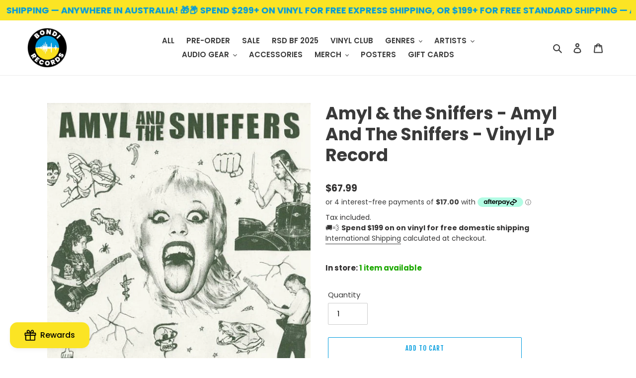

--- FILE ---
content_type: application/javascript; charset=utf-8
request_url: https://recommendations.loopclub.io/v2/storefront/template/?product_id=7422759502009&theme_id=120555831481&page=bondirecords.com%2Fproducts%2Famyl-the-sniffers-amyl-and-the-sniffers-vinyl-lp-record&r_type=product&r_id=7422759502009&page_type=product_page&currency=AUD&shop=bondi-records.myshopify.com&user_id=1769050920-04fc2583-21e2-4a03-a77f-a0448126bf1e&theme_store_id=796&locale=en&screen=desktop&qs=%7B%7D&client_id=e8fd8f47-13f0-4ee6-8f5c-09790ff46f94&cbt=true&cbs=true&market=76087481&callback=jsonp_callback_56332
body_size: 7025
content:
jsonp_callback_56332({"visit_id":"1769050933-24dd857d-a151-412a-87b1-f197405a279c","widgets":[{"id":214048,"page_id":114044,"widget_serve_id":"cb3daf4a-a22b-4923-b354-9c8d4df64f0c","type":"bought_together","max_content":2,"min_content":1,"enabled":true,"location":"shopify-section-product-recommendations","title":"FREQUENTLY BOUGHT TOGETHER","css":"[data-rk-widget-id='214048'] .rktheme-addtocart-select-arrow::after {    border-top-color: #fff;  }  [data-rk-widget-id='214048'] .rktheme-bundle-add-to-cart {    background-color: #009cde;    color: #fff;  }  [data-rk-widget-id='214048'] .rktheme-bundle-add-to-cart:hover {    background-color: #009cde;  }  [data-rk-widget-id='214048'] .rktheme-bundle-total-price-amounts {    color: #000000ff;  }  [data-rk-widget-id='214048'] .rktheme-bundle-product-item-prices {    color: #000000ff;  }  [data-rk-widget-id='214048'] .rktheme-widget-title {    font-size: 20px;  }  [data-rk-widget-id='214048'] .rktheme-bundle-title {    font-size: 20px;  }        [data-rk-widget-id='214048'] .rktheme-product-image {    object-fit: contain;  }          [data-rk-widget-id='214048'] .rktheme-widget-title {    text-align:center;  }              [data-rk-widget-id='214048'] .rktheme-product-price-wrap {    font-family: Poppins, sans-serif;  }        [data-rk-widget-id='214048'] .rktheme-widget-container[data-ui-mode=desktop] .rktheme-bundle-image,  [data-rk-widget-id='214048'] .rktheme-widget-container[data-ui-mode=mobile] .rktheme-bundle-image {    position: absolute;    top: 0;    left: 0;    right: 0;    bottom: 0;    height: 100%;    width: 100%;    max-height: unset;            object-fit: contain      }      ","layout":"amazon_bought_together","cart_button_text":"Add to Cart","page_type":"product_page","desktop_per_view":4,"mobile_per_view":2,"carousel_control":"arrow","position_enabled":true,"position":1,"enable_cart_button":false,"cart_button_template":null,"extra":{"auto_position_on":false,"auto_position_last_updated_at":null},"enable_popup":false,"popup_config":{},"show_discount_label":false,"allow_out_of_stock":true,"tablet_per_view":3,"discount_config":{"enabled":false,"type":"AMOUNT","value":0,"widget_message":"Buy these products together and get a bundle discount.","cart_message":"Your Bundle discount will be applied at checkout.","version":1,"apply_discount_only_to_rec":false},"cart_properties":{},"template":"<section class='rktheme-widget-container page-width' data-layout='amazon_bought_together'>    <div class='rktheme-bundle-container'>      <h3 class='rktheme-bundle-title'><span>FREQUENTLY BOUGHT TOGETHER</span></h3>      <div class='rktheme-bundle-discount'></div>      <div class='rktheme-bundle-section'>        <div class='rktheme-bundle-images'></div>        <div class='rktheme-bundle-total-price rktheme-bundle-total-price--desktop'></div>      </div>      <ul class='rktheme-bundle-products-list'>      </ul>      <div class='rktheme-bundle-total-price rktheme-bundle-total-price--mobile'></div>    </div>    <div class='rktheme-bundle-data'>      <script class='rktheme-bundle-data-parent' type=\"application/json\">          {\"id\": 7422759502009, \"handle\": \"amyl-the-sniffers-amyl-and-the-sniffers-vinyl-lp-record\", \"title\": \"Amyl & the Sniffers - Amyl And The Sniffers - Vinyl LP Record\", \"image\": {\"id\": \"25435539964089\", \"alt\": \"Amyl & the Sniffers - Amyl And The Sniffers - Vinyl LP Record - Bondi Records\", \"src\": \"https://cdn.shopify.com/s/files/1/0551/6066/8345/products/amyl-the-sniffers-amyl-and-the-sniffers-vinyl-lp-record-905060.jpg?v=1657810576\", \"width\": 600, \"height\": 600, \"created_at\": null, \"updated_at\": null, \"variant_ids\": [], \"admin_graphql_api_id\": \"gid://shopify/ImageSource/25444189372601\"}, \"images\": [{\"id\": \"25435539964089\", \"alt\": \"Amyl & the Sniffers - Amyl And The Sniffers - Vinyl LP Record - Bondi Records\", \"src\": \"https://cdn.shopify.com/s/files/1/0551/6066/8345/products/amyl-the-sniffers-amyl-and-the-sniffers-vinyl-lp-record-905060.jpg?v=1657810576\", \"width\": 600, \"height\": 600, \"created_at\": \"2022-07-14T14:56:16Z\", \"updated_at\": \"2022-07-14T14:56:16Z\", \"variant_ids\": [], \"admin_graphql_api_id\": \"gid://shopify/ImageSource/25444189372601\"}], \"options\": [{\"id\": 9501999825081, \"name\": \"Title\", \"values\": [\"Default Title\"], \"position\": 1}], \"variants\": [{\"id\": 42545170546873, \"is_available\": true, \"presentment_prices\": [{\"price\": {\"amount\": \"312000.0\", \"country_code\": \"PY\", \"currency_code\": \"PYG\"}, \"compare_at_price\": null}, {\"price\": {\"amount\": \"126.0\", \"country_code\": \"VC\", \"currency_code\": \"XCD\"}, \"compare_at_price\": null}, {\"price\": {\"amount\": \"26300.0\", \"country_code\": \"ML\", \"currency_code\": \"XOF\"}, \"compare_at_price\": null}, {\"price\": {\"amount\": \"2213.0\", \"country_code\": \"EG\", \"currency_code\": \"EGP\"}, \"compare_at_price\": null}, {\"price\": {\"amount\": \"94.0\", \"country_code\": \"BZ\", \"currency_code\": \"BZD\"}, \"compare_at_price\": null}, {\"price\": {\"amount\": \"172.0\", \"country_code\": \"AE\", \"currency_code\": \"AED\"}, \"compare_at_price\": null}, {\"price\": {\"amount\": \"2018.0\", \"country_code\": \"UA\", \"currency_code\": \"UAH\"}, \"compare_at_price\": null}, {\"price\": {\"amount\": \"1226000.0\", \"country_code\": \"VN\", \"currency_code\": \"VND\"}, \"compare_at_price\": null}, {\"price\": {\"amount\": \"175.0\", \"country_code\": \"SA\", \"currency_code\": \"SAR\"}, \"compare_at_price\": null}, {\"price\": {\"amount\": \"5800.0\", \"country_code\": \"BD\", \"currency_code\": \"BDT\"}, \"compare_at_price\": null}, {\"price\": {\"amount\": \"126.0\", \"country_code\": \"KN\", \"currency_code\": \"XCD\"}, \"compare_at_price\": null}, {\"price\": {\"amount\": \"130.0\", \"country_code\": \"WS\", \"currency_code\": \"WST\"}, \"compare_at_price\": null}, {\"price\": {\"amount\": \"9800.0\", \"country_code\": \"GY\", \"currency_code\": \"GYD\"}, \"compare_at_price\": null}, {\"price\": {\"amount\": \"469.0\", \"country_code\": \"NO\", \"currency_code\": \"NOK\"}, \"compare_at_price\": null}, {\"price\": {\"amount\": \"171.0\", \"country_code\": \"QA\", \"currency_code\": \"QAR\"}, \"compare_at_price\": null}, {\"price\": {\"amount\": \"139000.0\", \"country_code\": \"BI\", \"currency_code\": \"BIF\"}, \"compare_at_price\": null}, {\"price\": {\"amount\": \"65.0\", \"country_code\": \"CA\", \"currency_code\": \"CAD\"}, \"compare_at_price\": null}, {\"price\": {\"amount\": \"126.0\", \"country_code\": \"DM\", \"currency_code\": \"XCD\"}, \"compare_at_price\": null}, {\"price\": {\"amount\": \"26300.0\", \"country_code\": \"NE\", \"currency_code\": \"XOF\"}, \"compare_at_price\": null}, {\"price\": {\"amount\": \"60.0\", \"country_code\": \"BN\", \"currency_code\": \"BND\"}, \"compare_at_price\": null}, {\"price\": {\"amount\": \"148.0\", \"country_code\": \"IL\", \"currency_code\": \"ILS\"}, \"compare_at_price\": null}, {\"price\": {\"amount\": \"973.0\", \"country_code\": \"CZ\", \"currency_code\": \"CZK\"}, \"compare_at_price\": null}, {\"price\": {\"amount\": \"40.95\", \"country_code\": \"PT\", \"currency_code\": \"EUR\"}, \"compare_at_price\": null}, {\"price\": {\"amount\": \"6100.0\", \"country_code\": \"DZ\", \"currency_code\": \"DZD\"}, \"compare_at_price\": null}, {\"price\": {\"amount\": \"40.95\", \"country_code\": \"FR\", \"currency_code\": \"EUR\"}, \"compare_at_price\": null}, {\"price\": {\"amount\": \"251.0\", \"country_code\": \"BR\", \"currency_code\": \"BRL\"}, \"compare_at_price\": null}, {\"price\": {\"amount\": \"563000.0\", \"country_code\": \"UZ\", \"currency_code\": \"UZS\"}, \"compare_at_price\": null}, {\"price\": {\"amount\": \"163000.0\", \"country_code\": \"UG\", \"currency_code\": \"UGX\"}, \"compare_at_price\": null}, {\"price\": {\"amount\": \"8300.0\", \"country_code\": \"DJ\", \"currency_code\": \"DJF\"}, \"compare_at_price\": null}, {\"price\": {\"amount\": \"4100.0\", \"country_code\": \"KG\", \"currency_code\": \"KGS\"}, \"compare_at_price\": null}, {\"price\": {\"amount\": \"40.95\", \"country_code\": \"IE\", \"currency_code\": \"EUR\"}, \"compare_at_price\": null}, {\"price\": {\"amount\": \"5700.0\", \"country_code\": \"VU\", \"currency_code\": \"VUV\"}, \"compare_at_price\": null}, {\"price\": {\"amount\": \"7400.0\", \"country_code\": \"JM\", \"currency_code\": \"JMD\"}, \"compare_at_price\": null}, {\"price\": {\"amount\": \"106000.0\", \"country_code\": \"CD\", \"currency_code\": \"CDF\"}, \"compare_at_price\": null}, {\"price\": {\"amount\": \"430.0\", \"country_code\": \"MA\", \"currency_code\": \"MAD\"}, \"compare_at_price\": null}, {\"price\": {\"amount\": \"26300.0\", \"country_code\": \"SN\", \"currency_code\": \"XOF\"}, \"compare_at_price\": null}, {\"price\": {\"amount\": \"1009000.0\", \"country_code\": \"LA\", \"currency_code\": \"LAK\"}, \"compare_at_price\": null}, {\"price\": {\"amount\": \"4176000.0\", \"country_code\": \"LB\", \"currency_code\": \"LBP\"}, \"compare_at_price\": null}, {\"price\": {\"amount\": \"765.0\", \"country_code\": \"ZA\", \"currency_code\": \"ZAR\"}, \"compare_at_price\": null}, {\"price\": {\"amount\": \"4700.0\", \"country_code\": \"RS\", \"currency_code\": \"RSD\"}, \"compare_at_price\": null}, {\"price\": {\"amount\": \"22800.0\", \"country_code\": \"CR\", \"currency_code\": \"CRC\"}, \"compare_at_price\": null}, {\"price\": {\"amount\": \"171000.0\", \"country_code\": \"MM\", \"currency_code\": \"MMK\"}, \"compare_at_price\": null}, {\"price\": {\"amount\": \"81.0\", \"country_code\": \"NZ\", \"currency_code\": \"NZD\"}, \"compare_at_price\": null}, {\"price\": {\"amount\": \"315.0\", \"country_code\": \"TT\", \"currency_code\": \"TTD\"}, \"compare_at_price\": null}, {\"price\": {\"amount\": \"70400.0\", \"country_code\": \"NG\", \"currency_code\": \"NGN\"}, \"compare_at_price\": null}, {\"price\": {\"amount\": \"26300.0\", \"country_code\": \"CM\", \"currency_code\": \"XAF\"}, \"compare_at_price\": null}, {\"price\": {\"amount\": \"107.0\", \"country_code\": \"FJ\", \"currency_code\": \"FJD\"}, \"compare_at_price\": null}, {\"price\": {\"amount\": \"35.0\", \"country_code\": \"SH\", \"currency_code\": \"SHP\"}, \"compare_at_price\": null}, {\"price\": {\"amount\": \"6800.0\", \"country_code\": \"NP\", \"currency_code\": \"NPR\"}, \"compare_at_price\": null}, {\"price\": {\"amount\": \"35.0\", \"country_code\": \"GB\", \"currency_code\": \"GBP\"}, \"compare_at_price\": null}, {\"price\": {\"amount\": \"4800.0\", \"country_code\": \"WF\", \"currency_code\": \"XPF\"}, \"compare_at_price\": null}, {\"price\": {\"amount\": \"26300.0\", \"country_code\": \"TD\", \"currency_code\": \"XAF\"}, \"compare_at_price\": null}, {\"price\": {\"amount\": \"188000.0\", \"country_code\": \"KH\", \"currency_code\": \"KHR\"}, \"compare_at_price\": null}, {\"price\": {\"amount\": \"79.0\", \"country_code\": \"BA\", \"currency_code\": \"BAM\"}, \"compare_at_price\": null}, {\"price\": {\"amount\": \"19800.0\", \"country_code\": \"KM\", \"currency_code\": \"KMF\"}, \"compare_at_price\": null}, {\"price\": {\"amount\": \"126.0\", \"country_code\": \"AG\", \"currency_code\": \"XCD\"}, \"compare_at_price\": null}, {\"price\": {\"amount\": \"26300.0\", \"country_code\": \"BF\", \"currency_code\": \"XOF\"}, \"compare_at_price\": null}, {\"price\": {\"amount\": \"792000.0\", \"country_code\": \"ID\", \"currency_code\": \"IDR\"}, \"compare_at_price\": null}, {\"price\": {\"amount\": \"170.0\", \"country_code\": \"PL\", \"currency_code\": \"PLN\"}, \"compare_at_price\": null}, {\"price\": {\"amount\": \"39.0\", \"country_code\": \"KY\", \"currency_code\": \"KYD\"}, \"compare_at_price\": null}, {\"price\": {\"amount\": \"40.95\", \"country_code\": \"IT\", \"currency_code\": \"EUR\"}, \"compare_at_price\": null}, {\"price\": {\"amount\": \"167000.0\", \"country_code\": \"MN\", \"currency_code\": \"MNT\"}, \"compare_at_price\": null}, {\"price\": {\"amount\": \"1454.0\", \"country_code\": \"TH\", \"currency_code\": \"THB\"}, \"compare_at_price\": null}, {\"price\": {\"amount\": \"17700.0\", \"country_code\": \"AM\", \"currency_code\": \"AMD\"}, \"compare_at_price\": null}, {\"price\": {\"amount\": \"7400.0\", \"country_code\": \"JP\", \"currency_code\": \"JPY\"}, \"compare_at_price\": null}, {\"price\": {\"amount\": \"1064000.0\", \"country_code\": \"SL\", \"currency_code\": \"SLL\"}, \"compare_at_price\": null}, {\"price\": {\"amount\": \"1709.0\", \"country_code\": \"NI\", \"currency_code\": \"NIO\"}, \"compare_at_price\": null}, {\"price\": {\"amount\": \"112.0\", \"country_code\": \"TO\", \"currency_code\": \"TOP\"}, \"compare_at_price\": null}, {\"price\": {\"amount\": \"2800.0\", \"country_code\": \"PH\", \"currency_code\": \"PHP\"}, \"compare_at_price\": null}, {\"price\": {\"amount\": \"126.0\", \"country_code\": \"LC\", \"currency_code\": \"XCD\"}, \"compare_at_price\": null}, {\"price\": {\"amount\": \"14500.0\", \"country_code\": \"LK\", \"currency_code\": \"LKR\"}, \"compare_at_price\": null}, {\"price\": {\"amount\": \"358.0\", \"country_code\": \"GT\", \"currency_code\": \"GTQ\"}, \"compare_at_price\": null}, {\"price\": {\"amount\": \"7294.0\", \"country_code\": \"ET\", \"currency_code\": \"ETB\"}, \"compare_at_price\": null}, {\"price\": {\"amount\": \"2160.0\", \"country_code\": \"MU\", \"currency_code\": \"MUR\"}, \"compare_at_price\": null}, {\"price\": {\"amount\": \"375.0\", \"country_code\": \"MO\", \"currency_code\": \"MOP\"}, \"compare_at_price\": null}, {\"price\": {\"amount\": \"982000.0\", \"country_code\": \"ST\", \"currency_code\": \"STD\"}, \"compare_at_price\": null}, {\"price\": {\"amount\": \"3347.0\", \"country_code\": \"GM\", \"currency_code\": \"GMD\"}, \"compare_at_price\": null}, {\"price\": {\"amount\": \"5900.0\", \"country_code\": \"IS\", \"currency_code\": \"ISK\"}, \"compare_at_price\": null}, {\"price\": {\"amount\": \"60.0\", \"country_code\": \"SG\", \"currency_code\": \"SGD\"}, \"compare_at_price\": null}, {\"price\": {\"amount\": \"67.99\", \"country_code\": \"LS\", \"currency_code\": \"AUD\"}, \"compare_at_price\": null}, {\"price\": {\"amount\": \"26300.0\", \"country_code\": \"CF\", \"currency_code\": \"XAF\"}, \"compare_at_price\": null}, {\"price\": {\"amount\": \"6100.0\", \"country_code\": \"KE\", \"currency_code\": \"KES\"}, \"compare_at_price\": null}, {\"price\": {\"amount\": \"722.0\", \"country_code\": \"MV\", \"currency_code\": \"MVR\"}, \"compare_at_price\": null}, {\"price\": {\"amount\": \"38.0\", \"country_code\": \"CH\", \"currency_code\": \"CHF\"}, \"compare_at_price\": null}, {\"price\": {\"amount\": \"67.99\", \"country_code\": \"AU\", \"currency_code\": \"AUD\"}, \"compare_at_price\": null}, {\"price\": {\"amount\": \"13100.0\", \"country_code\": \"PK\", \"currency_code\": \"PKR\"}, \"compare_at_price\": null}, {\"price\": {\"amount\": \"11200.0\", \"country_code\": \"YE\", \"currency_code\": \"YER\"}, \"compare_at_price\": null}, {\"price\": {\"amount\": \"40.95\", \"country_code\": \"NL\", \"currency_code\": \"EUR\"}, \"compare_at_price\": null}, {\"price\": {\"amount\": \"67.99\", \"country_code\": \"NA\", \"currency_code\": \"AUD\"}, \"compare_at_price\": null}, {\"price\": {\"amount\": \"67900.0\", \"country_code\": \"RW\", \"currency_code\": \"RWF\"}, \"compare_at_price\": null}, {\"price\": {\"amount\": \"1477.0\", \"country_code\": \"TW\", \"currency_code\": \"TWD\"}, \"compare_at_price\": null}, {\"price\": {\"amount\": \"2500.0\", \"country_code\": \"MK\", \"currency_code\": \"MKD\"}, \"compare_at_price\": null}, {\"price\": {\"amount\": \"126.0\", \"country_code\": \"MS\", \"currency_code\": \"XCD\"}, \"compare_at_price\": null}, {\"price\": {\"amount\": \"23800.0\", \"country_code\": \"KZ\", \"currency_code\": \"KZT\"}, \"compare_at_price\": null}, {\"price\": {\"amount\": \"26300.0\", \"country_code\": \"TG\", \"currency_code\": \"XOF\"}, \"compare_at_price\": null}, {\"price\": {\"amount\": \"4800.0\", \"country_code\": \"NC\", \"currency_code\": \"XPF\"}, \"compare_at_price\": null}, {\"price\": {\"amount\": \"85.0\", \"country_code\": \"SX\", \"currency_code\": \"ANG\"}, \"compare_at_price\": null}, {\"price\": {\"amount\": \"40.95\", \"country_code\": \"BE\", \"currency_code\": \"EUR\"}, \"compare_at_price\": null}, {\"price\": {\"amount\": \"26300.0\", \"country_code\": \"GW\", \"currency_code\": \"XOF\"}, \"compare_at_price\": null}, {\"price\": {\"amount\": \"26300.0\", \"country_code\": \"CI\", \"currency_code\": \"XOF\"}, \"compare_at_price\": null}, {\"price\": {\"amount\": \"84.0\", \"country_code\": \"AW\", \"currency_code\": \"AWG\"}, \"compare_at_price\": null}, {\"price\": {\"amount\": \"3100.0\", \"country_code\": \"AF\", \"currency_code\": \"AFN\"}, \"compare_at_price\": null}, {\"price\": {\"amount\": \"3900.0\", \"country_code\": \"AL\", \"currency_code\": \"ALL\"}, \"compare_at_price\": null}, {\"price\": {\"amount\": \"26300.0\", \"country_code\": \"GA\", \"currency_code\": \"XOF\"}, \"compare_at_price\": null}, {\"price\": {\"amount\": \"4500.0\", \"country_code\": \"CV\", \"currency_code\": \"CVE\"}, \"compare_at_price\": null}, {\"price\": {\"amount\": \"794.0\", \"country_code\": \"MD\", \"currency_code\": \"MDL\"}, \"compare_at_price\": null}, {\"price\": {\"amount\": \"430.0\", \"country_code\": \"EH\", \"currency_code\": \"MAD\"}, \"compare_at_price\": null}, {\"price\": {\"amount\": \"40.95\", \"country_code\": \"ES\", \"currency_code\": \"EUR\"}, \"compare_at_price\": null}, {\"price\": {\"amount\": \"26300.0\", \"country_code\": \"CG\", \"currency_code\": \"XAF\"}, \"compare_at_price\": null}, {\"price\": {\"amount\": \"66990.0\", \"country_code\": \"AR\", \"currency_code\": \"ARS\"}, \"compare_at_price\": null}, {\"price\": {\"amount\": \"126.0\", \"country_code\": \"GD\", \"currency_code\": \"XCD\"}, \"compare_at_price\": null}, {\"price\": {\"amount\": \"80.0\", \"country_code\": \"AZ\", \"currency_code\": \"AZN\"}, \"compare_at_price\": null}, {\"price\": {\"amount\": \"85.0\", \"country_code\": \"CW\", \"currency_code\": \"ANG\"}, \"compare_at_price\": null}, {\"price\": {\"amount\": \"69000.0\", \"country_code\": \"KR\", \"currency_code\": \"KRW\"}, \"compare_at_price\": null}, {\"price\": {\"amount\": \"40.95\", \"country_code\": \"DE\", \"currency_code\": \"EUR\"}, \"compare_at_price\": null}, {\"price\": {\"amount\": \"654.0\", \"country_code\": \"BW\", \"currency_code\": \"BWP\"}, \"compare_at_price\": null}, {\"price\": {\"amount\": \"1794.0\", \"country_code\": \"UY\", \"currency_code\": \"UYU\"}, \"compare_at_price\": null}, {\"price\": {\"amount\": \"200.0\", \"country_code\": \"PG\", \"currency_code\": \"PGK\"}, \"compare_at_price\": null}, {\"price\": {\"amount\": \"47.0\", \"country_code\": \"BS\", \"currency_code\": \"BSD\"}, \"compare_at_price\": null}, {\"price\": {\"amount\": \"15500.0\", \"country_code\": \"HU\", \"currency_code\": \"HUF\"}, \"compare_at_price\": null}, {\"price\": {\"amount\": \"26300.0\", \"country_code\": \"GQ\", \"currency_code\": \"XAF\"}, \"compare_at_price\": null}, {\"price\": {\"amount\": \"26300.0\", \"country_code\": \"BJ\", \"currency_code\": \"XOF\"}, \"compare_at_price\": null}, {\"price\": {\"amount\": \"35.0\", \"country_code\": \"FK\", \"currency_code\": \"FKP\"}, \"compare_at_price\": null}, {\"price\": {\"amount\": \"430.0\", \"country_code\": \"SE\", \"currency_code\": \"SEK\"}, \"compare_at_price\": null}, {\"price\": {\"amount\": \"157.0\", \"country_code\": \"PE\", \"currency_code\": \"PEN\"}, \"compare_at_price\": null}, {\"price\": {\"amount\": \"118000.0\", \"country_code\": \"TZ\", \"currency_code\": \"TZS\"}, \"compare_at_price\": null}, {\"price\": {\"amount\": \"324.0\", \"country_code\": \"BO\", \"currency_code\": \"BOB\"}, \"compare_at_price\": null}, {\"price\": {\"amount\": \"4800.0\", \"country_code\": \"PF\", \"currency_code\": \"XPF\"}, \"compare_at_price\": null}, {\"price\": {\"amount\": \"204.0\", \"country_code\": \"RO\", \"currency_code\": \"RON\"}, \"compare_at_price\": null}, {\"price\": {\"amount\": \"299.0\", \"country_code\": \"DK\", \"currency_code\": \"DKK\"}, \"compare_at_price\": null}, {\"price\": {\"amount\": \"47.0\", \"country_code\": \"US\", \"currency_code\": \"USD\"}, \"compare_at_price\": null}, {\"price\": {\"amount\": \"93.0\", \"country_code\": \"BB\", \"currency_code\": \"BBD\"}, \"compare_at_price\": null}, {\"price\": {\"amount\": \"80900.0\", \"country_code\": \"MW\", \"currency_code\": \"MWK\"}, \"compare_at_price\": null}, {\"price\": {\"amount\": \"3000.0\", \"country_code\": \"DO\", \"currency_code\": \"DOP\"}, \"compare_at_price\": null}, {\"price\": {\"amount\": \"435.0\", \"country_code\": \"TJ\", \"currency_code\": \"TJS\"}, \"compare_at_price\": null}, {\"price\": {\"amount\": \"40.95\", \"country_code\": \"AT\", \"currency_code\": \"EUR\"}, \"compare_at_price\": null}, {\"price\": {\"amount\": \"1230.0\", \"country_code\": \"HN\", \"currency_code\": \"HNL\"}, \"compare_at_price\": null}, {\"price\": {\"amount\": \"190.0\", \"country_code\": \"MY\", \"currency_code\": \"MYR\"}, \"compare_at_price\": null}, {\"price\": {\"amount\": \"38.0\", \"country_code\": \"LI\", \"currency_code\": \"CHF\"}, \"compare_at_price\": null}, {\"price\": {\"amount\": \"325.0\", \"country_code\": \"CN\", \"currency_code\": \"CNY\"}, \"compare_at_price\": null}, {\"price\": {\"amount\": \"4300.0\", \"country_code\": \"IN\", \"currency_code\": \"INR\"}, \"compare_at_price\": null}, {\"price\": {\"amount\": \"407000.0\", \"country_code\": \"GN\", \"currency_code\": \"GNF\"}, \"compare_at_price\": null}, {\"price\": {\"amount\": \"378.0\", \"country_code\": \"SB\", \"currency_code\": \"SBD\"}, \"compare_at_price\": null}, {\"price\": {\"amount\": \"364.0\", \"country_code\": \"HK\", \"currency_code\": \"HKD\"}, \"compare_at_price\": null}, {\"price\": {\"amount\": \"67.99\", \"country_code\": \"SZ\", \"currency_code\": \"AUD\"}, \"compare_at_price\": null}], \"title\": \"Default Title\", \"image_id\": null, \"price\": \"67.99\", \"compare_price\": null, \"option1\": \"Default Title\", \"option2\": null, \"option3\": null, \"available\": true, \"sku\": \"AMTHSNAM1029\", \"inventory_management\": \"shopify\"}]}      </script>        <script class='rktheme-bundle-data-product' type=\"application/json\">          {\"id\": 8773870551324, \"handle\": \"frank-ocean-blonde-framed-poster\", \"title\": \"Frank Ocean - Blonde - Framed Poster\", \"image\": {\"id\": 42824020066588, \"alt\": \"Frank Ocean - Blonde - Framed Poster - Bondi Records\", \"src\": \"https://cdn.shopify.com/s/files/1/0551/6066/8345/products/frank-ocean-blonde-framed-poster-629997.jpg?v=1697005337\", \"width\": 2048, \"height\": 2048, \"position\": 1, \"created_at\": \"2023-10-11T17:22:17+11:00\", \"metafields\": [], \"product_id\": 8773870551324, \"updated_at\": \"2023-10-11T17:22:17+11:00\", \"variant_ids\": [47004147450140], \"admin_graphql_api_id\": \"gid://shopify/ProductImage/42824020066588\"}, \"images\": [{\"id\": 42824020066588, \"alt\": \"Frank Ocean - Blonde - Framed Poster - Bondi Records\", \"src\": \"https://cdn.shopify.com/s/files/1/0551/6066/8345/products/frank-ocean-blonde-framed-poster-629997.jpg?v=1697005337\", \"width\": 2048, \"height\": 2048, \"position\": 1, \"created_at\": \"2023-10-11T17:22:17+11:00\", \"metafields\": [], \"product_id\": 8773870551324, \"updated_at\": \"2023-10-11T17:22:17+11:00\", \"variant_ids\": [47004147450140], \"admin_graphql_api_id\": \"gid://shopify/ProductImage/42824020066588\"}, {\"id\": 42824020099356, \"alt\": \"Frank Ocean - Blonde - Framed Poster - Bondi Records\", \"src\": \"https://cdn.shopify.com/s/files/1/0551/6066/8345/products/frank-ocean-blonde-framed-poster-989295.jpg?v=1697005337\", \"width\": 2048, \"height\": 2048, \"position\": 2, \"created_at\": \"2023-10-11T17:22:17+11:00\", \"metafields\": [], \"product_id\": 8773870551324, \"updated_at\": \"2023-10-11T17:22:17+11:00\", \"variant_ids\": [47004147351836], \"admin_graphql_api_id\": \"gid://shopify/ProductImage/42824020099356\"}, {\"id\": 42824020132124, \"alt\": \"Frank Ocean - Blonde - Framed Poster - Bondi Records\", \"src\": \"https://cdn.shopify.com/s/files/1/0551/6066/8345/products/frank-ocean-blonde-framed-poster-495654.jpg?v=1697005337\", \"width\": 2048, \"height\": 2048, \"position\": 3, \"created_at\": \"2023-10-11T17:22:17+11:00\", \"metafields\": [], \"product_id\": 8773870551324, \"updated_at\": \"2023-10-11T17:22:17+11:00\", \"variant_ids\": [47004147319068], \"admin_graphql_api_id\": \"gid://shopify/ProductImage/42824020132124\"}, {\"id\": 42824020197660, \"alt\": \"Frank Ocean - Blonde - Framed Poster - Bondi Records\", \"src\": \"https://cdn.shopify.com/s/files/1/0551/6066/8345/products/frank-ocean-blonde-framed-poster-780797.jpg?v=1697005337\", \"width\": 2048, \"height\": 2048, \"position\": 4, \"created_at\": \"2023-10-11T17:22:17+11:00\", \"metafields\": [], \"product_id\": 8773870551324, \"updated_at\": \"2023-10-11T17:22:17+11:00\", \"variant_ids\": [47004147417372], \"admin_graphql_api_id\": \"gid://shopify/ProductImage/42824020197660\"}, {\"id\": 42824020230428, \"alt\": \"Frank Ocean - Blonde - Framed Poster - Bondi Records\", \"src\": \"https://cdn.shopify.com/s/files/1/0551/6066/8345/products/frank-ocean-blonde-framed-poster-361636.jpg?v=1697005337\", \"width\": 2048, \"height\": 2048, \"position\": 5, \"created_at\": \"2023-10-11T17:22:17+11:00\", \"metafields\": [], \"product_id\": 8773870551324, \"updated_at\": \"2023-10-11T17:22:17+11:00\", \"variant_ids\": [47004147253532], \"admin_graphql_api_id\": \"gid://shopify/ProductImage/42824020230428\"}, {\"id\": 42824020263196, \"alt\": \"Frank Ocean - Blonde - Framed Poster - Bondi Records\", \"src\": \"https://cdn.shopify.com/s/files/1/0551/6066/8345/products/frank-ocean-blonde-framed-poster-558869.jpg?v=1697005337\", \"width\": 2048, \"height\": 2048, \"position\": 6, \"created_at\": \"2023-10-11T17:22:17+11:00\", \"metafields\": [], \"product_id\": 8773870551324, \"updated_at\": \"2023-10-11T17:22:17+11:00\", \"variant_ids\": [47004147482908], \"admin_graphql_api_id\": \"gid://shopify/ProductImage/42824020263196\"}, {\"id\": 42824020295964, \"alt\": \"Frank Ocean - Blonde - Framed Poster - Bondi Records\", \"src\": \"https://cdn.shopify.com/s/files/1/0551/6066/8345/products/frank-ocean-blonde-framed-poster-688827.jpg?v=1697005337\", \"width\": 2048, \"height\": 2048, \"position\": 7, \"created_at\": \"2023-10-11T17:22:17+11:00\", \"metafields\": [], \"product_id\": 8773870551324, \"updated_at\": \"2023-10-11T17:22:17+11:00\", \"variant_ids\": [47004147384604], \"admin_graphql_api_id\": \"gid://shopify/ProductImage/42824020295964\"}, {\"id\": 42824020328732, \"alt\": \"Frank Ocean - Blonde - Framed Poster - Bondi Records\", \"src\": \"https://cdn.shopify.com/s/files/1/0551/6066/8345/products/frank-ocean-blonde-framed-poster-402105.jpg?v=1697005337\", \"width\": 2048, \"height\": 2048, \"position\": 8, \"created_at\": \"2023-10-11T17:22:17+11:00\", \"metafields\": [], \"product_id\": 8773870551324, \"updated_at\": \"2023-10-11T17:22:17+11:00\", \"variant_ids\": [47004147286300], \"admin_graphql_api_id\": \"gid://shopify/ProductImage/42824020328732\"}, {\"id\": 42824020394268, \"alt\": \"Frank Ocean - Blonde - Framed Poster - Bondi Records\", \"src\": \"https://cdn.shopify.com/s/files/1/0551/6066/8345/products/frank-ocean-blonde-framed-poster-298853.jpg?v=1697005337\", \"width\": 2048, \"height\": 2048, \"position\": 9, \"created_at\": \"2023-10-11T17:22:17+11:00\", \"metafields\": [], \"product_id\": 8773870551324, \"updated_at\": \"2023-10-11T17:22:17+11:00\", \"variant_ids\": [47004147515676], \"admin_graphql_api_id\": \"gid://shopify/ProductImage/42824020394268\"}, {\"id\": 42824020427036, \"alt\": \"Frank Ocean - Blonde - Framed Poster - Bondi Records\", \"src\": \"https://cdn.shopify.com/s/files/1/0551/6066/8345/products/frank-ocean-blonde-framed-poster-726655.jpg?v=1697005337\", \"width\": 2048, \"height\": 2048, \"position\": 10, \"created_at\": \"2023-10-11T17:22:17+11:00\", \"metafields\": [], \"product_id\": 8773870551324, \"updated_at\": \"2023-10-11T17:22:17+11:00\", \"variant_ids\": [], \"admin_graphql_api_id\": \"gid://shopify/ProductImage/42824020427036\"}, {\"id\": 42824020492572, \"alt\": \"Frank Ocean - Blonde - Framed Poster - Bondi Records\", \"src\": \"https://cdn.shopify.com/s/files/1/0551/6066/8345/products/frank-ocean-blonde-framed-poster-866901.jpg?v=1697005337\", \"width\": 2048, \"height\": 2048, \"position\": 11, \"created_at\": \"2023-10-11T17:22:17+11:00\", \"metafields\": [], \"product_id\": 8773870551324, \"updated_at\": \"2023-10-11T17:22:17+11:00\", \"variant_ids\": [], \"admin_graphql_api_id\": \"gid://shopify/ProductImage/42824020492572\"}], \"options\": [{\"id\": 11051668472092, \"name\": \"Size\", \"values\": [\"30x45 cm / 12x18\\u2033\", \"45x60 cm / 18x24\\u2033\", \"60x90 cm / 24x36\\u2033\"], \"position\": 1, \"product_id\": 8773870551324}, {\"id\": 11051668504860, \"name\": \"Frame\", \"values\": [\"Black frame\", \"Wood frame\", \"White frame\"], \"position\": 2, \"product_id\": 8773870551324}], \"variants\": [{\"id\": 47004147253532, \"is_available\": true, \"presentment_prices\": null, \"title\": \"30x45 cm / 12x18\\u2033 / Black frame\", \"image_id\": 42824020230428, \"price\": \"124.99\", \"compare_price\": null, \"option1\": \"30x45 cm / 12x18\\u2033\", \"option2\": \"Black frame\", \"option3\": null, \"available\": true, \"sku\": \"FROCBL30BL1949\", \"inventory_management\": null}, {\"id\": 47004147286300, \"is_available\": false, \"presentment_prices\": null, \"title\": \"30x45 cm / 12x18\\u2033 / Wood frame\", \"image_id\": 42824020328732, \"price\": \"124.99\", \"compare_price\": null, \"option1\": \"30x45 cm / 12x18\\u2033\", \"option2\": \"Wood frame\", \"option3\": null, \"available\": false, \"sku\": \"FROCBL30WO1950\", \"inventory_management\": null}, {\"id\": 47004147319068, \"is_available\": true, \"presentment_prices\": null, \"title\": \"30x45 cm / 12x18\\u2033 / White frame\", \"image_id\": 42824020132124, \"price\": \"124.99\", \"compare_price\": null, \"option1\": \"30x45 cm / 12x18\\u2033\", \"option2\": \"White frame\", \"option3\": null, \"available\": true, \"sku\": \"FROCBL30WH1951\", \"inventory_management\": null}, {\"id\": 47004147351836, \"is_available\": false, \"presentment_prices\": null, \"title\": \"45x60 cm / 18x24\\u2033 / Black frame\", \"image_id\": 42824020099356, \"price\": \"175.99\", \"compare_price\": null, \"option1\": \"45x60 cm / 18x24\\u2033\", \"option2\": \"Black frame\", \"option3\": null, \"available\": false, \"sku\": \"FROCBL45BL1952\", \"inventory_management\": null}, {\"id\": 47004147384604, \"is_available\": false, \"presentment_prices\": null, \"title\": \"45x60 cm / 18x24\\u2033 / Wood frame\", \"image_id\": 42824020295964, \"price\": \"175.99\", \"compare_price\": null, \"option1\": \"45x60 cm / 18x24\\u2033\", \"option2\": \"Wood frame\", \"option3\": null, \"available\": false, \"sku\": \"FROCBL45WO1953\", \"inventory_management\": null}, {\"id\": 47004147417372, \"is_available\": false, \"presentment_prices\": null, \"title\": \"45x60 cm / 18x24\\u2033 / White frame\", \"image_id\": 42824020197660, \"price\": \"175.99\", \"compare_price\": null, \"option1\": \"45x60 cm / 18x24\\u2033\", \"option2\": \"White frame\", \"option3\": null, \"available\": false, \"sku\": \"FROCBL45WH1954\", \"inventory_management\": null}, {\"id\": 47004147450140, \"is_available\": false, \"presentment_prices\": null, \"title\": \"60x90 cm / 24x36\\u2033 / Black frame\", \"image_id\": 42824020066588, \"price\": \"258.99\", \"compare_price\": null, \"option1\": \"60x90 cm / 24x36\\u2033\", \"option2\": \"Black frame\", \"option3\": null, \"available\": false, \"sku\": \"FROCBL60BL1955\", \"inventory_management\": null}, {\"id\": 47004147482908, \"is_available\": true, \"presentment_prices\": null, \"title\": \"60x90 cm / 24x36\\u2033 / Wood frame\", \"image_id\": 42824020263196, \"price\": \"258.99\", \"compare_price\": null, \"option1\": \"60x90 cm / 24x36\\u2033\", \"option2\": \"Wood frame\", \"option3\": null, \"available\": true, \"sku\": \"FROCBL60WO1956\", \"inventory_management\": null}, {\"id\": 47004147515676, \"is_available\": false, \"presentment_prices\": null, \"title\": \"60x90 cm / 24x36\\u2033 / White frame\", \"image_id\": 42824020394268, \"price\": \"258.99\", \"compare_price\": null, \"option1\": \"60x90 cm / 24x36\\u2033\", \"option2\": \"White frame\", \"option3\": null, \"available\": false, \"sku\": \"FROCBL60WH1957\", \"inventory_management\": null}]}        </script>        <script class='rktheme-bundle-data-product' type=\"application/json\">          {\"id\": 8781654917404, \"handle\": \"nirvana-nevermind-framed-poster\", \"title\": \"Nirvana - Nevermind - Framed Poster\", \"image\": {\"id\": 42856115536156, \"alt\": \"Nirvana - Nevermind - Framed Poster - Bondi Records\", \"src\": \"https://cdn.shopify.com/s/files/1/0551/6066/8345/products/nirvana-nevermind-framed-poster-685622.jpg?v=1697265582\", \"width\": 2048, \"height\": 2048, \"position\": 1, \"created_at\": \"2023-10-14T17:39:42+11:00\", \"metafields\": [], \"product_id\": 8781654917404, \"updated_at\": \"2023-10-14T17:39:42+11:00\", \"variant_ids\": [47031458038044], \"admin_graphql_api_id\": \"gid://shopify/ProductImage/42856115536156\"}, \"images\": [{\"id\": 42856115536156, \"alt\": \"Nirvana - Nevermind - Framed Poster - Bondi Records\", \"src\": \"https://cdn.shopify.com/s/files/1/0551/6066/8345/products/nirvana-nevermind-framed-poster-685622.jpg?v=1697265582\", \"width\": 2048, \"height\": 2048, \"position\": 1, \"created_at\": \"2023-10-14T17:39:42+11:00\", \"metafields\": [], \"product_id\": 8781654917404, \"updated_at\": \"2023-10-14T17:39:42+11:00\", \"variant_ids\": [47031458038044], \"admin_graphql_api_id\": \"gid://shopify/ProductImage/42856115536156\"}, {\"id\": 42856115568924, \"alt\": \"Nirvana - Nevermind - Framed Poster - Bondi Records\", \"src\": \"https://cdn.shopify.com/s/files/1/0551/6066/8345/products/nirvana-nevermind-framed-poster-949802.jpg?v=1697265582\", \"width\": 2048, \"height\": 2048, \"position\": 2, \"created_at\": \"2023-10-14T17:39:42+11:00\", \"metafields\": [], \"product_id\": 8781654917404, \"updated_at\": \"2023-10-14T17:39:42+11:00\", \"variant_ids\": [47031458103580], \"admin_graphql_api_id\": \"gid://shopify/ProductImage/42856115568924\"}, {\"id\": 42856115601692, \"alt\": \"Nirvana - Nevermind - Framed Poster - Bondi Records\", \"src\": \"https://cdn.shopify.com/s/files/1/0551/6066/8345/products/nirvana-nevermind-framed-poster-871810.jpg?v=1697265582\", \"width\": 2048, \"height\": 2048, \"position\": 3, \"created_at\": \"2023-10-14T17:39:42+11:00\", \"metafields\": [], \"product_id\": 8781654917404, \"updated_at\": \"2023-10-14T17:39:42+11:00\", \"variant_ids\": [47031457874204], \"admin_graphql_api_id\": \"gid://shopify/ProductImage/42856115601692\"}, {\"id\": 42856115634460, \"alt\": \"Nirvana - Nevermind - Framed Poster - Bondi Records\", \"src\": \"https://cdn.shopify.com/s/files/1/0551/6066/8345/products/nirvana-nevermind-framed-poster-374770.jpg?v=1697265582\", \"width\": 2048, \"height\": 2048, \"position\": 4, \"created_at\": \"2023-10-14T17:39:42+11:00\", \"metafields\": [], \"product_id\": 8781654917404, \"updated_at\": \"2023-10-14T17:39:42+11:00\", \"variant_ids\": [47031457972508], \"admin_graphql_api_id\": \"gid://shopify/ProductImage/42856115634460\"}, {\"id\": 42856115667228, \"alt\": \"Nirvana - Nevermind - Framed Poster - Bondi Records\", \"src\": \"https://cdn.shopify.com/s/files/1/0551/6066/8345/products/nirvana-nevermind-framed-poster-202986.jpg?v=1697265582\", \"width\": 2048, \"height\": 2048, \"position\": 5, \"created_at\": \"2023-10-14T17:39:42+11:00\", \"metafields\": [], \"product_id\": 8781654917404, \"updated_at\": \"2023-10-14T17:39:42+11:00\", \"variant_ids\": [47031457841436], \"admin_graphql_api_id\": \"gid://shopify/ProductImage/42856115667228\"}, {\"id\": 42856115699996, \"alt\": \"Nirvana - Nevermind - Framed Poster - Bondi Records\", \"src\": \"https://cdn.shopify.com/s/files/1/0551/6066/8345/products/nirvana-nevermind-framed-poster-342944.jpg?v=1697265582\", \"width\": 2048, \"height\": 2048, \"position\": 6, \"created_at\": \"2023-10-14T17:39:42+11:00\", \"metafields\": [], \"product_id\": 8781654917404, \"updated_at\": \"2023-10-14T17:39:42+11:00\", \"variant_ids\": [47031457808668], \"admin_graphql_api_id\": \"gid://shopify/ProductImage/42856115699996\"}, {\"id\": 42856115732764, \"alt\": \"Nirvana - Nevermind - Framed Poster - Bondi Records\", \"src\": \"https://cdn.shopify.com/s/files/1/0551/6066/8345/products/nirvana-nevermind-framed-poster-285224.jpg?v=1697265582\", \"width\": 2048, \"height\": 2048, \"position\": 7, \"created_at\": \"2023-10-14T17:39:42+11:00\", \"metafields\": [], \"product_id\": 8781654917404, \"updated_at\": \"2023-10-14T17:39:42+11:00\", \"variant_ids\": [47031458005276], \"admin_graphql_api_id\": \"gid://shopify/ProductImage/42856115732764\"}, {\"id\": 42856115765532, \"alt\": \"Nirvana - Nevermind - Framed Poster - Bondi Records\", \"src\": \"https://cdn.shopify.com/s/files/1/0551/6066/8345/products/nirvana-nevermind-framed-poster-136946.jpg?v=1697265582\", \"width\": 2048, \"height\": 2048, \"position\": 8, \"created_at\": \"2023-10-14T17:39:42+11:00\", \"metafields\": [], \"product_id\": 8781654917404, \"updated_at\": \"2023-10-14T17:39:43+11:00\", \"variant_ids\": [47031458070812], \"admin_graphql_api_id\": \"gid://shopify/ProductImage/42856115765532\"}, {\"id\": 42856115798300, \"alt\": \"Nirvana - Nevermind - Framed Poster - Bondi Records\", \"src\": \"https://cdn.shopify.com/s/files/1/0551/6066/8345/products/nirvana-nevermind-framed-poster-560182.jpg?v=1697265582\", \"width\": 2048, \"height\": 2048, \"position\": 9, \"created_at\": \"2023-10-14T17:39:42+11:00\", \"metafields\": [], \"product_id\": 8781654917404, \"updated_at\": \"2023-10-14T17:39:43+11:00\", \"variant_ids\": [47031457906972], \"admin_graphql_api_id\": \"gid://shopify/ProductImage/42856115798300\"}, {\"id\": 42856115831068, \"alt\": \"Nirvana - Nevermind - Framed Poster - Bondi Records\", \"src\": \"https://cdn.shopify.com/s/files/1/0551/6066/8345/products/nirvana-nevermind-framed-poster-373013.jpg?v=1697265582\", \"width\": 2048, \"height\": 2048, \"position\": 10, \"created_at\": \"2023-10-14T17:39:42+11:00\", \"metafields\": [], \"product_id\": 8781654917404, \"updated_at\": \"2023-10-14T17:39:43+11:00\", \"variant_ids\": [], \"admin_graphql_api_id\": \"gid://shopify/ProductImage/42856115831068\"}, {\"id\": 42856115896604, \"alt\": \"Nirvana - Nevermind - Framed Poster - Bondi Records\", \"src\": \"https://cdn.shopify.com/s/files/1/0551/6066/8345/products/nirvana-nevermind-framed-poster-110495.jpg?v=1697265582\", \"width\": 2048, \"height\": 2048, \"position\": 11, \"created_at\": \"2023-10-14T17:39:42+11:00\", \"metafields\": [], \"product_id\": 8781654917404, \"updated_at\": \"2023-10-14T17:39:43+11:00\", \"variant_ids\": [], \"admin_graphql_api_id\": \"gid://shopify/ProductImage/42856115896604\"}], \"options\": [{\"id\": 11060605157660, \"name\": \"Size\", \"values\": [\"30x45 cm / 12x18\\u2033\", \"45x60 cm / 18x24\\u2033\", \"60x90 cm / 24x36\\u2033\"], \"position\": 1, \"product_id\": 8781654917404}, {\"id\": 11060605190428, \"name\": \"Frame\", \"values\": [\"Black frame\", \"Wood frame\", \"White frame\"], \"position\": 2, \"product_id\": 8781654917404}], \"variants\": [{\"id\": 47031457808668, \"is_available\": true, \"presentment_prices\": null, \"title\": \"30x45 cm / 12x18\\u2033 / Black frame\", \"image_id\": 42856115699996, \"price\": \"124.99\", \"compare_price\": null, \"option1\": \"30x45 cm / 12x18\\u2033\", \"option2\": \"Black frame\", \"option3\": null, \"available\": true, \"sku\": \"NINEFR30BL2071\", \"inventory_management\": null}, {\"id\": 47031457841436, \"is_available\": false, \"presentment_prices\": null, \"title\": \"30x45 cm / 12x18\\u2033 / Wood frame\", \"image_id\": 42856115667228, \"price\": \"124.99\", \"compare_price\": null, \"option1\": \"30x45 cm / 12x18\\u2033\", \"option2\": \"Wood frame\", \"option3\": null, \"available\": false, \"sku\": \"NINEFR30WO2072\", \"inventory_management\": null}, {\"id\": 47031457874204, \"is_available\": false, \"presentment_prices\": null, \"title\": \"30x45 cm / 12x18\\u2033 / White frame\", \"image_id\": 42856115601692, \"price\": \"124.99\", \"compare_price\": null, \"option1\": \"30x45 cm / 12x18\\u2033\", \"option2\": \"White frame\", \"option3\": null, \"available\": false, \"sku\": \"NINEFR30WH2073\", \"inventory_management\": null}, {\"id\": 47031457906972, \"is_available\": false, \"presentment_prices\": null, \"title\": \"45x60 cm / 18x24\\u2033 / Black frame\", \"image_id\": 42856115798300, \"price\": \"175.99\", \"compare_price\": null, \"option1\": \"45x60 cm / 18x24\\u2033\", \"option2\": \"Black frame\", \"option3\": null, \"available\": false, \"sku\": \"NINEFR45BL2074\", \"inventory_management\": null}, {\"id\": 47031457972508, \"is_available\": false, \"presentment_prices\": null, \"title\": \"45x60 cm / 18x24\\u2033 / Wood frame\", \"image_id\": 42856115634460, \"price\": \"175.99\", \"compare_price\": null, \"option1\": \"45x60 cm / 18x24\\u2033\", \"option2\": \"Wood frame\", \"option3\": null, \"available\": false, \"sku\": \"NINEFR45WO2075\", \"inventory_management\": null}, {\"id\": 47031458005276, \"is_available\": false, \"presentment_prices\": null, \"title\": \"45x60 cm / 18x24\\u2033 / White frame\", \"image_id\": 42856115732764, \"price\": \"175.99\", \"compare_price\": null, \"option1\": \"45x60 cm / 18x24\\u2033\", \"option2\": \"White frame\", \"option3\": null, \"available\": false, \"sku\": \"NINEFR45WH2076\", \"inventory_management\": null}, {\"id\": 47031458038044, \"is_available\": false, \"presentment_prices\": null, \"title\": \"60x90 cm / 24x36\\u2033 / Black frame\", \"image_id\": 42856115536156, \"price\": \"258.99\", \"compare_price\": null, \"option1\": \"60x90 cm / 24x36\\u2033\", \"option2\": \"Black frame\", \"option3\": null, \"available\": false, \"sku\": \"NINEFR60BL2077\", \"inventory_management\": null}, {\"id\": 47031458070812, \"is_available\": false, \"presentment_prices\": null, \"title\": \"60x90 cm / 24x36\\u2033 / Wood frame\", \"image_id\": 42856115765532, \"price\": \"258.99\", \"compare_price\": null, \"option1\": \"60x90 cm / 24x36\\u2033\", \"option2\": \"Wood frame\", \"option3\": null, \"available\": false, \"sku\": \"NINEFR60WO2078\", \"inventory_management\": null}, {\"id\": 47031458103580, \"is_available\": false, \"presentment_prices\": null, \"title\": \"60x90 cm / 24x36\\u2033 / White frame\", \"image_id\": 42856115568924, \"price\": \"258.99\", \"compare_price\": null, \"option1\": \"60x90 cm / 24x36\\u2033\", \"option2\": \"White frame\", \"option3\": null, \"available\": false, \"sku\": \"NINEFR60WH2079\", \"inventory_management\": null}]}        </script>    </div>  <div class='rktheme-settings-data' style='display: none;'><script type=\"application/json\">{\"carousel\": {\"arrow_fill\": \"#222\", \"arrow_style\": \"rectangle\", \"bullet_size\": \"10\", \"glide_config\": {\"peek\": 0, \"type\": \"carousel\", \"bound\": true, \"rewind\": false, \"keyboard\": true, \"start_at\": 0, \"direction\": \"ltr\", \"per_touch\": 1, \"variable_width\": true}, \"per_row_mobile\": \"2\", \"arrow_icon_size\": 25, \"navigation_mode\": \"bullets\", \"per_row_desktop\": \"4\", \"arrow_background\": \"#ccc\", \"arrow_transition\": \"appear\", \"bullet_background\": \"#bbb\", \"per_row_widescreen\": \"4\", \"arrow_icon_size_mobile\": 20, \"bullet_active_background\": \"#222\"}, \"product_card\": {\"gutter\": \"20\", \"price_color\": \"#222\", \"title_align\": \"left\", \"title_color\": \"#3a3a3a\", \"vendor_color\": \"#222\", \"gutter_mobile\": \"15\", \"max_title_rows\": 3, \"per_row_mobile\": \"2\", \"per_row_tablet\": 3, \"per_row_desktop\": \"4\", \"price_font_size\": \"15px\", \"title_font_size\": \"16px\", \"vendor_position\": \"hidden\", \"add_to_cart_mode\": \"visible\", \"image_hover_mode\": \"\", \"image_object_fit\": \"contain\", \"vendor_font_size\": \"14px\", \"add_to_cart_color\": \"#fff\", \"price_font_family\": \"Poppins, sans-serif\", \"image_aspect_ratio\": \"1:1\", \"per_row_widescreen\": 6, \"discount_label_text\": \"{percent} off\", \"price_color_compare\": \"#aaa\", \"discount_label_color\": \"#fff\", \"max_title_characters\": 80, \"price_color_original\": \"#222\", \"price_compare_at_mode\": \"before\", \"add_to_cart_background\": \"#009cde\", \"discount_label_visible\": true, \"discount_label_position\": \"left\", \"redirect_on_add_to_cart\": false, \"discount_label_background\": \"#222\", \"product_title_font_family\": \"\", \"compare_price_visibility_mobile\": \"hidden\"}, \"horizontal_grid\": {\"per_row_mobile\": \"2\", \"per_row_desktop\": \"4\", \"per_row_widescreen\": \"4\"}, \"show_snowflakes\": true, \"auto_position_on\": false, \"widget_font_family\": \"\\\"Fjalla One\\\", sans-serif\", \"amazon_bought_together\": {\"image_size\": 300, \"image_version\": 2, \"show_discounts\": true, \"image_object_fit\": \"contain\", \"button_text_color\": \"#fff\", \"total_price_color\": \"#000000ff\", \"image_aspect_ratio\": \"1:1\", \"product_price_color\": \"#000000ff\", \"button_background_color\": \"#009cde\", \"ignore_cheapest_variant\": true}, \"widget_title_alignment\": \"center\", \"widget_title_font_size\": \"20px\", \"minimum_distance_from_window\": 30, \"auto_position_last_updated_at\": null, \"minimum_distance_from_window_mobile\": 15}</script></div>  <div class='rktheme-translations-data' style='display: none;'><script type=\"application/json\">{\"go_to_cart_text\": \"Go to cart\", \"add_to_cart_text\": \"ADD TO CART\", \"total_price_text\": \"Total Price:\", \"out_of_stock_text\": \"Out of stock\", \"this_product_text\": \"This product:\", \"added_to_cart_text\": \"ADDED TO CART!\", \"adding_to_cart_text\": \"Adding...\", \"discount_label_text\": \"{percent} off\", \"fbt_add_to_cart_text\": \"Add to cart\"}</script></div></section>","js":"\"use strict\";return {  onWidgetInit: function onWidgetInit(widget, utils) {    var widgetInitSuccess = utils.initWidget({      widgetData: widget,      rkUtils: utils,    });    if (!widgetInitSuccess) {      var err = new Error(\"Rk:WidgetInitFailed\");      err.info = {        widgetId: widget.id,        widgetServeId: widget.widgetServeId,        widgetPageType: widget.pageType,      };      throw err;    }  },};"}],"product":{},"shop":{"id":24454,"domain":"bondirecords.com","name":"bondi-records.myshopify.com","currency":"AUD","currency_format":"${{amount}}","css":".rk-widget-container{\r\n    margin: 55px auto;\r\n}\r\n.rktheme-bundle-title, .rktheme-bundle-total-price-info{\r\n    width: 100%;\r\n    text-align: left;\r\n}\r\n.rktheme-bundle-title, .rktheme-widget-title{\r\n    font-size: calc(((var(--font-h2-desktop))/ (var(--font-size-base))) * 1em);\r\n    text-transform: uppercase;\r\n    letter-spacing: .1em;\r\n}\r\n.rktheme-product-card:hover .rktheme-product-title{\r\n    text-decoration: underline;\r\n    text-decoration-thickness: 1px;\r\n    text-decoration-color: #000;\r\n}\r\n\r\n#rk-widget-214048 .page-width{\r\n    padding: 0 !important;\r\n    margin: 0 !important;\r\n}\r\n#rk-widget-214048 .rktheme-bundle-container{\r\n    padding: 0;\r\n}\r\n.rktheme-bundle-add-to-cart, \r\n.rktheme-addtocart-container .rktheme-addtocart-button, \r\n.rktheme-addtocart-container .rktheme-addtocart-select{\r\n    text-decoration: none;\r\n    text-align: center;\r\n    vertical-align: middle;\r\n    cursor: pointer;\r\n    border: 1px solid transparent;\r\n    border-radius: 2px;\r\n    padding: 0;\r\n    color: var(--color-btn-primary-text) !important;\r\n    font-family: var(--font-stack-header);\r\n    font-style: var(--font-style-header);\r\n    font-weight: var(--font-weight-header);\r\n    text-transform: uppercase;\r\n    letter-spacing: .08em !important;\r\n    white-space: normal;\r\n    font-size: calc(((var(--font-size-base) - 2) / (var(--font-size-base))) * 1em) !important;\r\n    min-height: 44px;\r\n}\r\n.rktheme-bundle-add-to-cart:hover, \r\n.rktheme-addtocart-container .rktheme-addtocart-button:hover, \r\n.rktheme-addtocart-container .rktheme-addtocart-select:hover{\r\n    background-color: var(--color-btn-primary-focus)!important;\r\n}","show_compare_at":true,"enabled_presentment_currencies":["AED","AFN","ALL","AMD","ANG","ARS","AUD","AWG","AZN","BAM","BBD","BDT","BIF","BND","BOB","BRL","BSD","BWP","BZD","CAD","CDF","CHF","CNY","CRC","CVE","CZK","DJF","DKK","DOP","DZD","EGP","ETB","EUR","FJD","FKP","GBP","GMD","GNF","GTQ","GYD","HKD","HNL","HUF","IDR","ILS","INR","ISK","JMD","JPY","KES","KGS","KHR","KMF","KRW","KYD","KZT","LAK","LBP","LKR","MAD","MDL","MKD","MMK","MNT","MOP","MUR","MVR","MWK","MYR","NGN","NIO","NOK","NPR","NZD","PEN","PGK","PHP","PKR","PLN","PYG","QAR","RON","RSD","RWF","SAR","SBD","SEK","SGD","SHP","SLL","STD","THB","TJS","TOP","TTD","TWD","TZS","UAH","UGX","USD","UYU","UZS","VND","VUV","WST","XAF","XCD","XOF","XPF","YER","ZAR"],"extra":{},"product_reviews_app":null,"swatch_app":null,"js":"return {\n  onAddToCart: function() {\n    // document.addEventListener(\"Globo.Preorder.added\",function(e){this._setupCartPopup(e.detail.addedItem);});\n    var productJson = document.getElementById('ProductJson-' + sectionId);\n    theme.Product.__setupCartPopup(productJson);\n    console.log(theme.Product);\n  },\n\n  loadAjaxCart: function() {},\n  unloadAjaxCart: function() {},\n}","translations":{},"analytics_enabled":[],"pixel_enabled":true},"theme":{"css":""},"user_id":"1769050920-04fc2583-21e2-4a03-a77f-a0448126bf1e"});

--- FILE ---
content_type: text/javascript; charset=utf-8
request_url: https://unpkg.com/tapcart-capture-kit@0.3.9/dist/embed.js
body_size: 4833
content:
function noop() {
}
function assign(tar, src) {
  for (const k in src)
    tar[k] = src[k];
  return tar;
}
function is_promise(value) {
  return value && typeof value === "object" && typeof value.then === "function";
}
function run(fn) {
  return fn();
}
function blank_object() {
  return /* @__PURE__ */ Object.create(null);
}
function run_all(fns) {
  fns.forEach(run);
}
function is_function(thing) {
  return typeof thing === "function";
}
function safe_not_equal(a, b) {
  return a != a ? b == b : a !== b || (a && typeof a === "object" || typeof a === "function");
}
function is_empty(obj) {
  return Object.keys(obj).length === 0;
}
function null_to_empty(value) {
  return value == null ? "" : value;
}
let is_hydrating = false;
function start_hydrating() {
  is_hydrating = true;
}
function end_hydrating() {
  is_hydrating = false;
}
function upper_bound(low, high, key, value) {
  while (low < high) {
    const mid = low + (high - low >> 1);
    if (key(mid) <= value) {
      low = mid + 1;
    } else {
      high = mid;
    }
  }
  return low;
}
function init_hydrate(target) {
  if (target.hydrate_init)
    return;
  target.hydrate_init = true;
  const children2 = target.childNodes;
  const m = new Int32Array(children2.length + 1);
  const p = new Int32Array(children2.length);
  m[0] = -1;
  let longest = 0;
  for (let i = 0; i < children2.length; i++) {
    const current = children2[i].claim_order;
    const seqLen = upper_bound(1, longest + 1, (idx) => children2[m[idx]].claim_order, current) - 1;
    p[i] = m[seqLen] + 1;
    const newLen = seqLen + 1;
    m[newLen] = i;
    longest = Math.max(newLen, longest);
  }
  const lis = [];
  const toMove = [];
  let last = children2.length - 1;
  for (let cur = m[longest] + 1; cur != 0; cur = p[cur - 1]) {
    lis.push(children2[cur - 1]);
    for (; last >= cur; last--) {
      toMove.push(children2[last]);
    }
    last--;
  }
  for (; last >= 0; last--) {
    toMove.push(children2[last]);
  }
  lis.reverse();
  toMove.sort((a, b) => a.claim_order - b.claim_order);
  for (let i = 0, j = 0; i < toMove.length; i++) {
    while (j < lis.length && toMove[i].claim_order >= lis[j].claim_order) {
      j++;
    }
    const anchor = j < lis.length ? lis[j] : null;
    target.insertBefore(toMove[i], anchor);
  }
}
function append(target, node) {
  if (is_hydrating) {
    init_hydrate(target);
    if (target.actual_end_child === void 0 || target.actual_end_child !== null && target.actual_end_child.parentElement !== target) {
      target.actual_end_child = target.firstChild;
    }
    if (node !== target.actual_end_child) {
      target.insertBefore(node, target.actual_end_child);
    } else {
      target.actual_end_child = node.nextSibling;
    }
  } else if (node.parentNode !== target) {
    target.appendChild(node);
  }
}
function insert(target, node, anchor) {
  if (is_hydrating && !anchor) {
    append(target, node);
  } else if (node.parentNode !== target || node.nextSibling != anchor) {
    target.insertBefore(node, anchor || null);
  }
}
function detach(node) {
  node.parentNode.removeChild(node);
}
function element(name) {
  return document.createElement(name);
}
function text(data) {
  return document.createTextNode(data);
}
function space() {
  return text(" ");
}
function empty() {
  return text("");
}
function listen(node, event, handler, options) {
  node.addEventListener(event, handler, options);
  return () => node.removeEventListener(event, handler, options);
}
function attr(node, attribute, value) {
  if (value == null)
    node.removeAttribute(attribute);
  else if (node.getAttribute(attribute) !== value)
    node.setAttribute(attribute, value);
}
function children(element2) {
  return Array.from(element2.childNodes);
}
function set_data(text2, data) {
  data = "" + data;
  if (text2.wholeText !== data)
    text2.data = data;
}
function set_style(node, key, value, important) {
  node.style.setProperty(key, value, important ? "important" : "");
}
function toggle_class(element2, name, toggle) {
  element2.classList[toggle ? "add" : "remove"](name);
}
let current_component;
function set_current_component(component) {
  current_component = component;
}
function get_current_component() {
  if (!current_component)
    throw new Error("Function called outside component initialization");
  return current_component;
}
function onMount(fn) {
  get_current_component().$$.on_mount.push(fn);
}
const dirty_components = [];
const binding_callbacks = [];
const render_callbacks = [];
const flush_callbacks = [];
const resolved_promise = Promise.resolve();
let update_scheduled = false;
function schedule_update() {
  if (!update_scheduled) {
    update_scheduled = true;
    resolved_promise.then(flush);
  }
}
function add_render_callback(fn) {
  render_callbacks.push(fn);
}
let flushing = false;
const seen_callbacks = /* @__PURE__ */ new Set();
function flush() {
  if (flushing)
    return;
  flushing = true;
  do {
    for (let i = 0; i < dirty_components.length; i += 1) {
      const component = dirty_components[i];
      set_current_component(component);
      update(component.$$);
    }
    set_current_component(null);
    dirty_components.length = 0;
    while (binding_callbacks.length)
      binding_callbacks.pop()();
    for (let i = 0; i < render_callbacks.length; i += 1) {
      const callback = render_callbacks[i];
      if (!seen_callbacks.has(callback)) {
        seen_callbacks.add(callback);
        callback();
      }
    }
    render_callbacks.length = 0;
  } while (dirty_components.length);
  while (flush_callbacks.length) {
    flush_callbacks.pop()();
  }
  update_scheduled = false;
  flushing = false;
  seen_callbacks.clear();
}
function update($$) {
  if ($$.fragment !== null) {
    $$.update();
    run_all($$.before_update);
    const dirty = $$.dirty;
    $$.dirty = [-1];
    $$.fragment && $$.fragment.p($$.ctx, dirty);
    $$.after_update.forEach(add_render_callback);
  }
}
const outroing = /* @__PURE__ */ new Set();
let outros;
function group_outros() {
  outros = {
    r: 0,
    c: [],
    p: outros
  };
}
function check_outros() {
  if (!outros.r) {
    run_all(outros.c);
  }
  outros = outros.p;
}
function transition_in(block, local) {
  if (block && block.i) {
    outroing.delete(block);
    block.i(local);
  }
}
function transition_out(block, local, detach2, callback) {
  if (block && block.o) {
    if (outroing.has(block))
      return;
    outroing.add(block);
    outros.c.push(() => {
      outroing.delete(block);
      if (callback) {
        if (detach2)
          block.d(1);
        callback();
      }
    });
    block.o(local);
  }
}
function handle_promise(promise, info) {
  const token = info.token = {};
  function update2(type, index, key, value) {
    if (info.token !== token)
      return;
    info.resolved = value;
    let child_ctx = info.ctx;
    if (key !== void 0) {
      child_ctx = child_ctx.slice();
      child_ctx[key] = value;
    }
    const block = type && (info.current = type)(child_ctx);
    let needs_flush = false;
    if (info.block) {
      if (info.blocks) {
        info.blocks.forEach((block2, i) => {
          if (i !== index && block2) {
            group_outros();
            transition_out(block2, 1, 1, () => {
              if (info.blocks[i] === block2) {
                info.blocks[i] = null;
              }
            });
            check_outros();
          }
        });
      } else {
        info.block.d(1);
      }
      block.c();
      transition_in(block, 1);
      block.m(info.mount(), info.anchor);
      needs_flush = true;
    }
    info.block = block;
    if (info.blocks)
      info.blocks[index] = block;
    if (needs_flush) {
      flush();
    }
  }
  if (is_promise(promise)) {
    const current_component2 = get_current_component();
    promise.then((value) => {
      set_current_component(current_component2);
      update2(info.then, 1, info.value, value);
      set_current_component(null);
    }, (error) => {
      set_current_component(current_component2);
      update2(info.catch, 2, info.error, error);
      set_current_component(null);
      if (!info.hasCatch) {
        throw error;
      }
    });
    if (info.current !== info.pending) {
      update2(info.pending, 0);
      return true;
    }
  } else {
    if (info.current !== info.then) {
      update2(info.then, 1, info.value, promise);
      return true;
    }
    info.resolved = promise;
  }
}
function update_await_block_branch(info, ctx, dirty) {
  const child_ctx = ctx.slice();
  const { resolved } = info;
  if (info.current === info.then) {
    child_ctx[info.value] = resolved;
  }
  if (info.current === info.catch) {
    child_ctx[info.error] = resolved;
  }
  info.block.p(child_ctx, dirty);
}
const globals = typeof window !== "undefined" ? window : typeof globalThis !== "undefined" ? globalThis : global;
function get_spread_update(levels, updates) {
  const update2 = {};
  const to_null_out = {};
  const accounted_for = { $$scope: 1 };
  let i = levels.length;
  while (i--) {
    const o = levels[i];
    const n = updates[i];
    if (n) {
      for (const key in o) {
        if (!(key in n))
          to_null_out[key] = 1;
      }
      for (const key in n) {
        if (!accounted_for[key]) {
          update2[key] = n[key];
          accounted_for[key] = 1;
        }
      }
      levels[i] = n;
    } else {
      for (const key in o) {
        accounted_for[key] = 1;
      }
    }
  }
  for (const key in to_null_out) {
    if (!(key in update2))
      update2[key] = void 0;
  }
  return update2;
}
function get_spread_object(spread_props) {
  return typeof spread_props === "object" && spread_props !== null ? spread_props : {};
}
function create_component(block) {
  block && block.c();
}
function mount_component(component, target, anchor, customElement) {
  const { fragment, on_mount, on_destroy, after_update } = component.$$;
  fragment && fragment.m(target, anchor);
  if (!customElement) {
    add_render_callback(() => {
      const new_on_destroy = on_mount.map(run).filter(is_function);
      if (on_destroy) {
        on_destroy.push(...new_on_destroy);
      } else {
        run_all(new_on_destroy);
      }
      component.$$.on_mount = [];
    });
  }
  after_update.forEach(add_render_callback);
}
function destroy_component(component, detaching) {
  const $$ = component.$$;
  if ($$.fragment !== null) {
    run_all($$.on_destroy);
    $$.fragment && $$.fragment.d(detaching);
    $$.on_destroy = $$.fragment = null;
    $$.ctx = [];
  }
}
function make_dirty(component, i) {
  if (component.$$.dirty[0] === -1) {
    dirty_components.push(component);
    schedule_update();
    component.$$.dirty.fill(0);
  }
  component.$$.dirty[i / 31 | 0] |= 1 << i % 31;
}
function init(component, options, instance2, create_fragment2, not_equal, props, dirty = [-1]) {
  const parent_component = current_component;
  set_current_component(component);
  const $$ = component.$$ = {
    fragment: null,
    ctx: null,
    props,
    update: noop,
    not_equal,
    bound: blank_object(),
    on_mount: [],
    on_destroy: [],
    on_disconnect: [],
    before_update: [],
    after_update: [],
    context: new Map(parent_component ? parent_component.$$.context : options.context || []),
    callbacks: blank_object(),
    dirty,
    skip_bound: false
  };
  let ready = false;
  $$.ctx = instance2 ? instance2(component, options.props || {}, (i, ret, ...rest) => {
    const value = rest.length ? rest[0] : ret;
    if ($$.ctx && not_equal($$.ctx[i], $$.ctx[i] = value)) {
      if (!$$.skip_bound && $$.bound[i])
        $$.bound[i](value);
      if (ready)
        make_dirty(component, i);
    }
    return ret;
  }) : [];
  $$.update();
  ready = true;
  run_all($$.before_update);
  $$.fragment = create_fragment2 ? create_fragment2($$.ctx) : false;
  if (options.target) {
    if (options.hydrate) {
      start_hydrating();
      const nodes = children(options.target);
      $$.fragment && $$.fragment.l(nodes);
      nodes.forEach(detach);
    } else {
      $$.fragment && $$.fragment.c();
    }
    if (options.intro)
      transition_in(component.$$.fragment);
    mount_component(component, options.target, options.anchor, options.customElement);
    end_hydrating();
    flush();
  }
  set_current_component(parent_component);
}
class SvelteComponent {
  $destroy() {
    destroy_component(this, 1);
    this.$destroy = noop;
  }
  $on(type, callback) {
    const callbacks = this.$$.callbacks[type] || (this.$$.callbacks[type] = []);
    callbacks.push(callback);
    return () => {
      const index = callbacks.indexOf(callback);
      if (index !== -1)
        callbacks.splice(index, 1);
    };
  }
  $set($$props) {
    if (this.$$set && !is_empty($$props)) {
      this.$$.skip_bound = true;
      this.$$set($$props);
      this.$$.skip_bound = false;
    }
  }
}
function create_if_block_1(ctx) {
  let await_block_anchor;
  let current;
  let info = {
    ctx,
    current: null,
    token: null,
    hasCatch: false,
    pending: create_pending_block_1,
    then: create_then_block_1,
    catch: create_catch_block_1,
    value: 7,
    blocks: [, , ,]
  };
  handle_promise(ctx[3].qrCodeWidget(), info);
  return {
    c() {
      await_block_anchor = empty();
      info.block.c();
    },
    m(target, anchor) {
      insert(target, await_block_anchor, anchor);
      info.block.m(target, info.anchor = anchor);
      info.mount = () => await_block_anchor.parentNode;
      info.anchor = await_block_anchor;
      current = true;
    },
    p(new_ctx, dirty) {
      ctx = new_ctx;
      update_await_block_branch(info, ctx, dirty);
    },
    i(local) {
      if (current)
        return;
      transition_in(info.block);
      current = true;
    },
    o(local) {
      for (let i = 0; i < 3; i += 1) {
        const block = info.blocks[i];
        transition_out(block);
      }
      current = false;
    },
    d(detaching) {
      if (detaching)
        detach(await_block_anchor);
      info.block.d(detaching);
      info.token = null;
      info = null;
    }
  };
}
function create_catch_block_1(ctx) {
  return {
    c: noop,
    m: noop,
    p: noop,
    i: noop,
    o: noop,
    d: noop
  };
}
function create_then_block_1(ctx) {
  let switch_instance;
  let switch_instance_anchor;
  let current;
  const switch_instance_spread_levels = [
    ctx[2].qrCode,
    { appId: ctx[0] },
    { environment: ctx[1] }
  ];
  var switch_value = ctx[7].default;
  function switch_props(ctx2) {
    let switch_instance_props = {};
    for (let i = 0; i < switch_instance_spread_levels.length; i += 1) {
      switch_instance_props = assign(switch_instance_props, switch_instance_spread_levels[i]);
    }
    return { props: switch_instance_props };
  }
  if (switch_value) {
    switch_instance = new switch_value(switch_props());
  }
  return {
    c() {
      if (switch_instance)
        create_component(switch_instance.$$.fragment);
      switch_instance_anchor = empty();
    },
    m(target, anchor) {
      if (switch_instance) {
        mount_component(switch_instance, target, anchor);
      }
      insert(target, switch_instance_anchor, anchor);
      current = true;
    },
    p(ctx2, dirty) {
      const switch_instance_changes = dirty & 7 ? get_spread_update(switch_instance_spread_levels, [
        dirty & 4 && get_spread_object(ctx2[2].qrCode),
        dirty & 1 && { appId: ctx2[0] },
        dirty & 2 && { environment: ctx2[1] }
      ]) : {};
      if (switch_value !== (switch_value = ctx2[7].default)) {
        if (switch_instance) {
          group_outros();
          const old_component = switch_instance;
          transition_out(old_component.$$.fragment, 1, 0, () => {
            destroy_component(old_component, 1);
          });
          check_outros();
        }
        if (switch_value) {
          switch_instance = new switch_value(switch_props());
          create_component(switch_instance.$$.fragment);
          transition_in(switch_instance.$$.fragment, 1);
          mount_component(switch_instance, switch_instance_anchor.parentNode, switch_instance_anchor);
        } else {
          switch_instance = null;
        }
      } else if (switch_value) {
        switch_instance.$set(switch_instance_changes);
      }
    },
    i(local) {
      if (current)
        return;
      if (switch_instance)
        transition_in(switch_instance.$$.fragment, local);
      current = true;
    },
    o(local) {
      if (switch_instance)
        transition_out(switch_instance.$$.fragment, local);
      current = false;
    },
    d(detaching) {
      if (detaching)
        detach(switch_instance_anchor);
      if (switch_instance)
        destroy_component(switch_instance, detaching);
    }
  };
}
function create_pending_block_1(ctx) {
  return {
    c: noop,
    m: noop,
    p: noop,
    i: noop,
    o: noop,
    d: noop
  };
}
function create_if_block(ctx) {
  let await_block_anchor;
  let current;
  let info = {
    ctx,
    current: null,
    token: null,
    hasCatch: false,
    pending: create_pending_block,
    then: create_then_block,
    catch: create_catch_block,
    value: 6,
    blocks: [, , ,]
  };
  handle_promise(ctx[3].mobileDownloadBannerWidget(), info);
  return {
    c() {
      await_block_anchor = empty();
      info.block.c();
    },
    m(target, anchor) {
      insert(target, await_block_anchor, anchor);
      info.block.m(target, info.anchor = anchor);
      info.mount = () => await_block_anchor.parentNode;
      info.anchor = await_block_anchor;
      current = true;
    },
    p(new_ctx, dirty) {
      ctx = new_ctx;
      update_await_block_branch(info, ctx, dirty);
    },
    i(local) {
      if (current)
        return;
      transition_in(info.block);
      current = true;
    },
    o(local) {
      for (let i = 0; i < 3; i += 1) {
        const block = info.blocks[i];
        transition_out(block);
      }
      current = false;
    },
    d(detaching) {
      if (detaching)
        detach(await_block_anchor);
      info.block.d(detaching);
      info.token = null;
      info = null;
    }
  };
}
function create_catch_block(ctx) {
  return {
    c: noop,
    m: noop,
    p: noop,
    i: noop,
    o: noop,
    d: noop
  };
}
function create_then_block(ctx) {
  let switch_instance;
  let switch_instance_anchor;
  let current;
  const switch_instance_spread_levels = [
    ctx[2].mobileDownloadBanner,
    { appId: ctx[0] },
    { environment: ctx[1] }
  ];
  var switch_value = ctx[6].default;
  function switch_props(ctx2) {
    let switch_instance_props = {};
    for (let i = 0; i < switch_instance_spread_levels.length; i += 1) {
      switch_instance_props = assign(switch_instance_props, switch_instance_spread_levels[i]);
    }
    return { props: switch_instance_props };
  }
  if (switch_value) {
    switch_instance = new switch_value(switch_props());
  }
  return {
    c() {
      if (switch_instance)
        create_component(switch_instance.$$.fragment);
      switch_instance_anchor = empty();
    },
    m(target, anchor) {
      if (switch_instance) {
        mount_component(switch_instance, target, anchor);
      }
      insert(target, switch_instance_anchor, anchor);
      current = true;
    },
    p(ctx2, dirty) {
      const switch_instance_changes = dirty & 7 ? get_spread_update(switch_instance_spread_levels, [
        dirty & 4 && get_spread_object(ctx2[2].mobileDownloadBanner),
        dirty & 1 && { appId: ctx2[0] },
        dirty & 2 && { environment: ctx2[1] }
      ]) : {};
      if (switch_value !== (switch_value = ctx2[6].default)) {
        if (switch_instance) {
          group_outros();
          const old_component = switch_instance;
          transition_out(old_component.$$.fragment, 1, 0, () => {
            destroy_component(old_component, 1);
          });
          check_outros();
        }
        if (switch_value) {
          switch_instance = new switch_value(switch_props());
          create_component(switch_instance.$$.fragment);
          transition_in(switch_instance.$$.fragment, 1);
          mount_component(switch_instance, switch_instance_anchor.parentNode, switch_instance_anchor);
        } else {
          switch_instance = null;
        }
      } else if (switch_value) {
        switch_instance.$set(switch_instance_changes);
      }
    },
    i(local) {
      if (current)
        return;
      if (switch_instance)
        transition_in(switch_instance.$$.fragment, local);
      current = true;
    },
    o(local) {
      if (switch_instance)
        transition_out(switch_instance.$$.fragment, local);
      current = false;
    },
    d(detaching) {
      if (detaching)
        detach(switch_instance_anchor);
      if (switch_instance)
        destroy_component(switch_instance, detaching);
    }
  };
}
function create_pending_block(ctx) {
  return {
    c: noop,
    m: noop,
    p: noop,
    i: noop,
    o: noop,
    d: noop
  };
}
function create_fragment(ctx) {
  let t;
  let if_block1_anchor;
  let current;
  let if_block0 = ctx[2] && ctx[2].qrCode.enabled && create_if_block_1(ctx);
  let if_block1 = ctx[2] && ctx[2].mobileDownloadBanner.enabled && create_if_block(ctx);
  return {
    c() {
      if (if_block0)
        if_block0.c();
      t = space();
      if (if_block1)
        if_block1.c();
      if_block1_anchor = empty();
    },
    m(target, anchor) {
      if (if_block0)
        if_block0.m(target, anchor);
      insert(target, t, anchor);
      if (if_block1)
        if_block1.m(target, anchor);
      insert(target, if_block1_anchor, anchor);
      current = true;
    },
    p(ctx2, [dirty]) {
      if (ctx2[2] && ctx2[2].qrCode.enabled) {
        if (if_block0) {
          if_block0.p(ctx2, dirty);
          if (dirty & 4) {
            transition_in(if_block0, 1);
          }
        } else {
          if_block0 = create_if_block_1(ctx2);
          if_block0.c();
          transition_in(if_block0, 1);
          if_block0.m(t.parentNode, t);
        }
      } else if (if_block0) {
        group_outros();
        transition_out(if_block0, 1, 1, () => {
          if_block0 = null;
        });
        check_outros();
      }
      if (ctx2[2] && ctx2[2].mobileDownloadBanner.enabled) {
        if (if_block1) {
          if_block1.p(ctx2, dirty);
          if (dirty & 4) {
            transition_in(if_block1, 1);
          }
        } else {
          if_block1 = create_if_block(ctx2);
          if_block1.c();
          transition_in(if_block1, 1);
          if_block1.m(if_block1_anchor.parentNode, if_block1_anchor);
        }
      } else if (if_block1) {
        group_outros();
        transition_out(if_block1, 1, 1, () => {
          if_block1 = null;
        });
        check_outros();
      }
    },
    i(local) {
      if (current)
        return;
      transition_in(if_block0);
      transition_in(if_block1);
      current = true;
    },
    o(local) {
      transition_out(if_block0);
      transition_out(if_block1);
      current = false;
    },
    d(detaching) {
      if (if_block0)
        if_block0.d(detaching);
      if (detaching)
        detach(t);
      if (if_block1)
        if_block1.d(detaching);
      if (detaching)
        detach(if_block1_anchor);
    }
  };
}
function instance($$self, $$props, $$invalidate) {
  let { shopStore = "" } = $$props;
  let { appId = "" } = $$props;
  let { environment = "production" } = $$props;
  let settings;
  const widgetImports = {
    qrCodeWidget: () => import("./QRCodeWidget.js"),
    mobileDownloadBannerWidget: () => import("./MobileDownloadBanner.js")
  };
  const getApiBaseUrl = (environment2) => {
    if (environment2 === "staging" || environment2 === "local") {
      return "https://api.tapc.fans";
    }
    return "https://api.tapc.art";
  };
  onMount(async () => {
    const captureKitAPIBaseUrl = getApiBaseUrl(environment);
    const captureKitSettingsPath = `${captureKitAPIBaseUrl}/capture-kit/?shopStore=${shopStore}&appId=${appId}`;
    let response = await fetch(captureKitSettingsPath);
    if (response.ok) {
      const res = await response.json();
      $$invalidate(2, settings = res);
    }
  });
  $$self.$$set = ($$props2) => {
    if ("shopStore" in $$props2)
      $$invalidate(4, shopStore = $$props2.shopStore);
    if ("appId" in $$props2)
      $$invalidate(0, appId = $$props2.appId);
    if ("environment" in $$props2)
      $$invalidate(1, environment = $$props2.environment);
  };
  return [appId, environment, settings, widgetImports, shopStore];
}
class Fetch extends SvelteComponent {
  constructor(options) {
    super();
    init(this, options, instance, create_fragment, safe_not_equal, { shopStore: 4, appId: 0, environment: 1 });
  }
}
const params = window["tapcartParams"] || {};
new Fetch({
  target: document.body,
  props: {
    shopStore: params.shopStore,
    appId: params.appId,
    environment: params.environment
  }
});
export { SvelteComponent as S, append as a, add_render_callback as b, space as c, attr as d, element as e, set_style as f, globals as g, toggle_class as h, init as i, insert as j, detach as k, listen as l, set_data as m, empty as n, noop as o, onMount as p, binding_callbacks as q, run_all as r, safe_not_equal as s, text as t, null_to_empty as u };


--- FILE ---
content_type: text/javascript; charset=utf-8
request_url: https://bondirecords.com/products/amyl-the-sniffers-amyl-and-the-sniffers-vinyl-lp-record.js
body_size: 339
content:
{"id":7422759502009,"title":"Amyl \u0026 the Sniffers - Amyl And The Sniffers - Vinyl LP Record","handle":"amyl-the-sniffers-amyl-and-the-sniffers-vinyl-lp-record","description":"\u003cp\u003eThe hotly anticipated debut album from Australia's riotous punk rock wrecking crew. A\u0026amp;TS' reputation for raucous garage-punk mayhem has garnered huge buzz around the world with Pitchfork exclaiming \"Singer Amy Taylor has cemented her rock star status\".\u003c\/p\u003e\n\u003cp\u003eAmyl and The Sniffers was produced by Ross Orton (Arctic Monkeys, M.I.A) and features 11 blistering tracks boasting 70's throwback anthemic guitars and breakneck drumming with human firecracker Amy Taylor leading the 29-minute auditory assault.\u003c\/p\u003e\n\u003cp\u003e\u003cstrong\u003eTrack list:\u003c\/strong\u003e\u003c\/p\u003e\n\u003cp\u003e1 Starfire 500\u003cbr\u003e2 Gacked on Anger\u003cbr\u003e3 Cup of Destiny\u003cbr\u003e4 Gfy\u003cbr\u003e5 Angel\u003cbr\u003e6 Monsoon Rock\u003cbr\u003e7 Control\u003cbr\u003e8 Got You\u003cbr\u003e9 Punisha\u003cbr\u003e10 Shake Ya\u003cbr\u003e11 Some Mutts (Can't Be Muzzled)\u003c\/p\u003e\n\u003cp\u003e\u003ciframe title=\"YouTube video player\" src=\"https:\/\/www.youtube.com\/embed\/g-X8QkqrDeY\" width=\"560\" height=\"315\" frameborder=\"0\" allowfullscreen=\"allowfullscreen\"\u003e\u003c\/iframe\u003e\u003c\/p\u003e","published_at":"2022-08-11T20:18:42+10:00","created_at":"2022-07-14T17:25:17+10:00","vendor":"Ato Records","type":"Vinyl","tags":["Alternative","Australian","Best sellers of 2024","Indie","Punk","Rock"],"price":6799,"price_min":6799,"price_max":6799,"available":true,"price_varies":false,"compare_at_price":null,"compare_at_price_min":0,"compare_at_price_max":0,"compare_at_price_varies":false,"variants":[{"id":42545170546873,"title":"Default Title","option1":"Default Title","option2":null,"option3":null,"sku":"AMTHSNAM1029","requires_shipping":true,"taxable":true,"featured_image":null,"available":true,"name":"Amyl \u0026 the Sniffers - Amyl And The Sniffers - Vinyl LP Record","public_title":null,"options":["Default Title"],"price":6799,"weight":230,"compare_at_price":null,"inventory_management":"shopify","barcode":"0191402006414","requires_selling_plan":false,"selling_plan_allocations":[]}],"images":["\/\/cdn.shopify.com\/s\/files\/1\/0551\/6066\/8345\/products\/amyl-the-sniffers-amyl-and-the-sniffers-vinyl-lp-record-905060.jpg?v=1657810576"],"featured_image":"\/\/cdn.shopify.com\/s\/files\/1\/0551\/6066\/8345\/products\/amyl-the-sniffers-amyl-and-the-sniffers-vinyl-lp-record-905060.jpg?v=1657810576","options":[{"name":"Title","position":1,"values":["Default Title"]}],"url":"\/products\/amyl-the-sniffers-amyl-and-the-sniffers-vinyl-lp-record","media":[{"alt":"Amyl \u0026 the Sniffers - Amyl And The Sniffers - Vinyl LP Record - Bondi Records","id":25435539964089,"position":1,"preview_image":{"aspect_ratio":1.0,"height":600,"width":600,"src":"https:\/\/cdn.shopify.com\/s\/files\/1\/0551\/6066\/8345\/products\/amyl-the-sniffers-amyl-and-the-sniffers-vinyl-lp-record-905060.jpg?v=1657810576"},"aspect_ratio":1.0,"height":600,"media_type":"image","src":"https:\/\/cdn.shopify.com\/s\/files\/1\/0551\/6066\/8345\/products\/amyl-the-sniffers-amyl-and-the-sniffers-vinyl-lp-record-905060.jpg?v=1657810576","width":600}],"requires_selling_plan":false,"selling_plan_groups":[]}